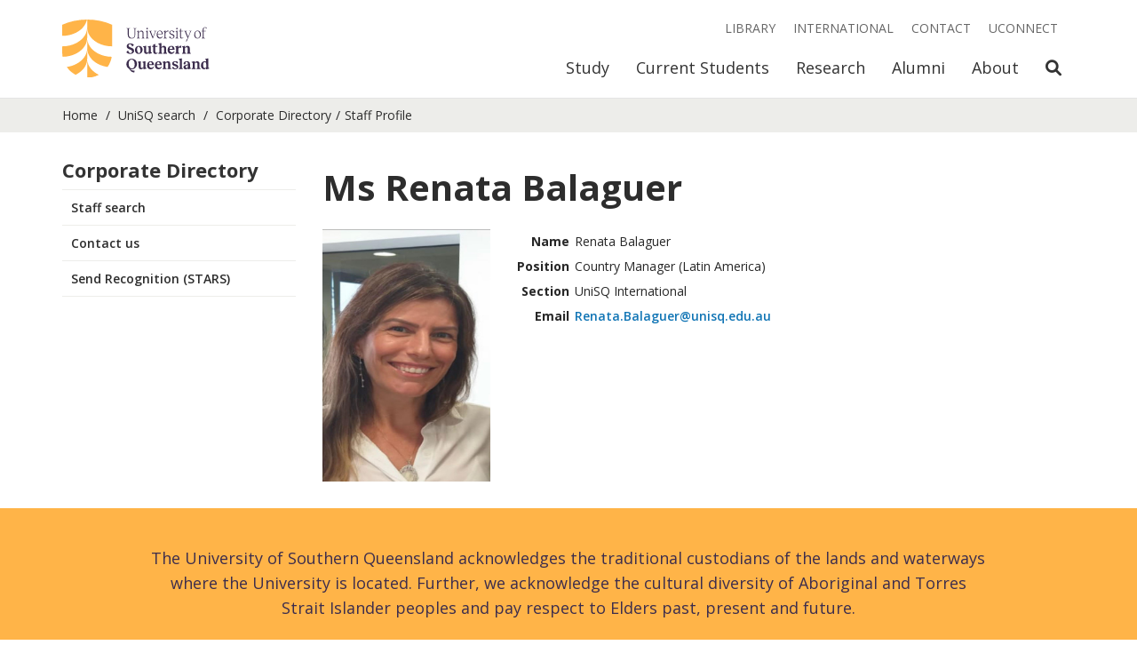

--- FILE ---
content_type: text/html; charset=utf-8
request_url: https://staffprofile.unisq.edu.au/Profile/Renata-Balaguer
body_size: 10034
content:
<!DOCTYPE html>
<html lang="en">
<head>
    <!-- Meta -->
    <meta charset="utf-8">
    <meta http-equiv="X-UA-Compatible" content="IE=edge,chrome=1">
    <meta name="viewport" content="width=device-width, initial-scale=1">

    <!--Fonts-->
    <link href="https://fonts.googleapis.com/css?family=Open+Sans:300italic,400italic,500italic,600italic,700italic,800italic,400,300,500,600,700,800"
          rel="stylesheet" type="text/css">

    <!--Icons-->
    <link rel="apple-touch-icon" sizes="180x180" href="/Content/favicons/apple-touch-icon.png?v=1">
    <link rel="icon" type="image/png" sizes="32x32" href="/Content/favicons/favicon-32x32.png?v=1">
    <link rel="icon" type="image/png" sizes="16x16" href="/Content/favicons/favicon-16x16.png?v=1">  
    <link rel="mask-icon" href="/Content/favicons/safari-pinned-tab.svg?v=1" color="#ffb448">
    <link rel="shortcut icon" href="/Content/favicons/favicon.ico?v=1">
    <meta name="msapplication-TileColor" content="#3c2d4d">
    <meta name="msapplication-config" content="/Content/favicons/browserconfig.xml?v=1">
    <meta name="theme-color" content="#ffb448">


    <!--Meta Tags -->
    
    <meta name='USQ.RecordID' content="38000" />
    <meta name='USQ.FullName' content="Ms Renata Balaguer  " />
    <meta name='USQ.Position' content="Country Manager (Latin America)" />
    <meta name='USQ.Section' content="UniSQ International" />
    <meta name='USQ.Phone' content='' />
    <meta name='USQ.Room' content='' />



    <!-- Page Info -->
    <title>
        

    Ms Renata Balaguer  


    </title>


    <!-- CSS-->
    <link href="/Content/Vendor/Bootstrap/stylesheets/bootstrap.min.css?v=jt0LPnftRp_XEPzCTbLi6VR295eUwjQ7HpQTp3aUXHA1" rel="stylesheet"/>

    <link href="/Content/Vendor/Bootstrap.Utilities/bootstrap-utilities.min.css?v=ZTX5XJEyT2d89oYCSmwHERluYkn-fxVl6rvhVsrER6s1" rel="stylesheet"/>

    <link href="/Content/Vendor/fontawesome/css/all.css?v=9IkhwnMLfHeXGx6ytGsNxwHsU9H3M3DBtgzbdZzzvnQ1" rel="stylesheet"/>

    <link href="/Content/css?v=j0DSytiCLMfQeJCUdMOQ0dUYCdLUnE146I9PO8zpuA01" rel="stylesheet"/>





    <!-- JavaScript -->
    <script src="/Content/Scripts/Email?v=4XMmyHm0apVaTXqINHRgSUk28AMsSAZoeBnwWyVGawc1"></script>




    <!-- Modenizr -->
    <script src="/bundles/modernizr?v=PyOGFlYjiQaRzY7DwjmvzNNztMZZzLHKW5um7CFwjM41"></script>


    <!--GA-->
    <script type="text/javascript">
        (function (i, s, o, g, r, a, m) {
            i['GoogleAnalyticsObject'] = r; i[r] = i[r] || function () {
                (i[r].q = i[r].q || []).push(arguments)
            }, i[r].l = 1 * new Date(); a = s.createElement(o),
                m = s.getElementsByTagName(o)[0]; a.async = 1; a.src = g; m.parentNode.insertBefore(a, m)
        })(window, document, 'script', '//www.google-analytics.com/analytics.js', 'ga');

        ga('require', 'linker');
        ga('linker:autoLink', ['*.usq.edu.au', '*.usqassist.custhelp.com', '*.usqstudy.custhelp.com']);
        ga('create', 'UA-897928-4', 'auto');
        ga('send', 'pageview');
    </script>
</head>

<body class="u-main-wrapper__body">

    <a class="skip-to-content-link" href="#main-content">
        Skip to content
    </a>


    <!-- Header Begin -->
    <header class="c-header js-header c-header--disable-transitions" data-gtm-component="header">
        <nav class="c-header__nav-bar js-header-nav-bar">
            <div id="c-header__collapse-container" class="container c-header__container">
                <!-- Brand and toggle get grouped for better mobile display -->
                <div class="c-header__nav-bar-header navbar-header">

                    <button type="button" class="c-header__nav-bar-button collapsed" data-toggle="collapse"
                            data-target="#c-header__navigation" data-parent="#c-header__collapse-container"
                            aria-expanded="false">
                        <span class="sr-only">Toggle navigation</span>
                        <span class="fas fa-bars"></span>
                    </button>


                    <button type="button" class="c-header__nav-bar-button js-toggle-mobile-search-link"
                            aria-expanded="false">
                        <span class="sr-only">Open Search</span>
                        <span class="fas fa-search"></span>
                    </button>

                    <a class="c-header__logo c-header__logo--acronym" href="https://unisq.edu.au/">
                        <img class="img-responsive c-header__logo-image" alt="University of Southern Queensland"
                             src="/Content/Images/unisq-logo-acronym.svg" />
                    </a>
                    <a class="c-header__logo c-header__logo--full" href="https://unisq.edu.au/">
                        <img class="img-responsive c-header__logo-image" alt="University of Southern Queensland"
                             src="/Content/Images/unisq-logo.svg" />
                    </a>
                </div>



                <div class="c-header__mobile-search visible-xs js-mobile-search" id="c-header__mobile-search">
                    <form name="search" method="get" action="//search.unisq.edu.au">
                        <div class="c-header__mobile-search-wrapper">
                            <label for="search-term-mobile" class="sr-only">Search Term</label>
                            <input id="search-term-mobile" type="search" name="q" value=""
                                   class="c-header__mobile-search-input js-mobile-search-input"
                                   placeholder="Search &amp; Enter">
                            <div class="c-header__mobile-search-button-wrapper">
                                <button class="c-header__search-submit" type="submit">
                                    <span class="sr-only">Search</span>
                                    <span class="fas fa-search"></span>
                                </button>
                                <button href="#" class="c-header__mobile-search-close js-toggle-mobile-search-link">
                                    <span class="sr-only">Close Search</span>
                                    <span class="fas fa-times"></span>
                                </button>
                            </div>
                        </div>
                    </form>
                </div>

                <!-- Collect the nav links, forms, and other content for toggling -->
                <div class="c-header__collapse collapse navbar-collapse" id="c-header__navigation">


                    <ul class="c-header__primary-nav js-primary-nav visible-xs">
                        <li class="c-header__primary-nav-item  js-primary-nav-item ">
                            <a href="https://uconnect.usq.edu.au"
                               class="c-header__primary-nav-link c-header__primary-nav-link--highlighted js-primary-nav-link">
                                UConnect
                            </a>
                        </li>
                        <li class="c-header__primary-nav-item  js-primary-nav-item js-saved-degrees"
                            style="display: none;">
                            <a href="https://unisq.edu.au/study/degrees/saved"
                               class="c-header__primary-nav-link js-primary-nav-link">
                                Saved Degrees
                                <span class="js-saved-degrees-count"></span>
                            </a>
                        </li>

                    </ul>

                    <ul class="c-header__primary-nav js-primary-nav">

                        <li class="c-header__primary-nav-item  js-primary-nav-item">
                            <a href="https://unisq.edu.au/study"
                               class="c-header__primary-nav-link js-primary-nav-link">Study</a>

                            <div class="c-header__primary-nav-menu hidden-xs">
                                <div class="container">
                                    <div class="row">
                                        <div class="col-sm-12">
                                            <h2 class="c-header__primary-nav-menu-heading">Study</h2>
                                        </div>
                                    </div>
                                    <div class="row">

                                        <div class="c-header__primary-nav-menu-link-wrapper col-sm-12 col-md-9">

                                            <div class="row">

                                                <div class="col-sm-4">
                                                    <a class="c-header__primary-nav-menu-link"
                                                       href="https://unisq.edu.au/study/degrees">
                                                        Degrees and
                                                        courses
                                                    </a>
                                                </div>
                                                <div class="col-sm-4">
                                                    <a class="c-header__primary-nav-menu-link"
                                                       href="https://unisq.edu.au/study/information-for/mature-age-students">
                                                        Mature-age
                                                        students
                                                    </a>
                                                </div>
                                                <div class="col-sm-4">
                                                    <a class="c-header__primary-nav-menu-link"
                                                       href="https://unisq.edu.au/study/apply">Applying to USQ</a>
                                                </div>

                                            </div>
                                            <div class="row">

                                                <div class="col-sm-4">
                                                    <a class="c-header__primary-nav-menu-link"
                                                       href="https://unisq.edu.au/study/degrees/pathway-programs">
                                                        Pathways
                                                        to Uni
                                                    </a>
                                                </div>
                                                <div class="col-sm-4">
                                                    <a class="c-header__primary-nav-menu-link"
                                                       href="https://unisq.edu.au/study/information-for/high-school-students">
                                                        High
                                                        school
                                                        students
                                                    </a>
                                                </div>
                                                <div class="col-sm-4">
                                                    <a class="c-header__primary-nav-menu-link"
                                                       href="https://unisq.edu.au/study/key-dates">Key dates</a>
                                                </div>

                                            </div>
                                            <div class="row">

                                                <div class="col-sm-4">
                                                    <a class="c-header__primary-nav-menu-link"
                                                       href="https://unisq.edu.au/study/degrees/undergraduate-study">
                                                        Undergraduate
                                                        study
                                                    </a>
                                                </div>
                                                <div class="col-sm-4">
                                                    <a class="c-header__primary-nav-menu-link"
                                                       href="https://unisq.edu.au/study/information-for/parents-and-guardians">
                                                        Parents
                                                        and
                                                        Guardians
                                                    </a>
                                                </div>
                                                <div class="col-sm-4">
                                                    <a class="c-header__primary-nav-menu-link"
                                                       href="https://unisq.edu.au/study/degrees/online-study">
                                                        Study
                                                        online
                                                    </a>
                                                </div>

                                            </div>
                                            <div class="row">

                                                <div class="col-sm-4">
                                                    <a class="c-header__primary-nav-menu-link"
                                                       href="https://unisq.edu.au/study/degrees/postgraduate-study">
                                                        Postgraduate
                                                        study
                                                    </a>
                                                </div>
                                                <div class="col-sm-4">
                                                    <a class="c-header__primary-nav-menu-link"
                                                       href="https://unisq.edu.au/study/information-for/schools">
                                                        Information
                                                        for
                                                        Schools
                                                    </a>
                                                </div>
                                                <div class="col-sm-4">
                                                    <a class="c-header__primary-nav-menu-link"
                                                       href="https://unisq.edu.au/study/fees-and-scholarships">
                                                        Fees and
                                                        scholarships
                                                    </a>
                                                </div>

                                            </div>
                                            <div class="row">

                                                <div class="col-sm-4">
                                                    <a class="c-header__primary-nav-menu-link"
                                                       href="https://unisq.edu.au/research">
                                                        Research
                                                        degrees and PhD
                                                    </a>
                                                </div>
                                                <div class="col-sm-4">
                                                    <a class="c-header__primary-nav-menu-link"
                                                       href="https://unisq.edu.au/international">
                                                        International
                                                        students
                                                    </a>
                                                </div>

                                            </div>

                                        </div>

                                        <div class="c-header__primary-nav-menu-cta-wrapper col-sm-12 col-md-3">

                                            <div class="c-header__primary-nav-menu-cta-content">
                                                Questions about study? Start a conversation.<br />
                                            </div>
                                            <a href="https://unisq.edu.au/study/contact"
                                               class="c-header__primary-nav-menu-cta-link o-button o-button--small o-button--wrap-content o-button--plum-stroke">
                                                <div class="o-button__wrapper">
                                                    <span class="o-button__label">Get in touch</span>
                                                </div>
                                            </a>

                                        </div>

                                    </div>
                                </div>
                            </div>
                        </li>
                        <li class="c-header__primary-nav-item  js-primary-nav-item">
                            <a href="https://unisq.edu.au/current-students"
                               class="c-header__primary-nav-link js-primary-nav-link">
                                Current
                                Students
                            </a>

                            <div class="c-header__primary-nav-menu hidden-xs">
                                <div class="container">
                                    <div class="row">
                                        <div class="col-sm-12">
                                            <h2 class="c-header__primary-nav-menu-heading">Current Students</h2>
                                        </div>
                                    </div>
                                    <div class="row">

                                        <div class="c-header__primary-nav-menu-link-wrapper col-sm-12 col-md-9">

                                            <div class="row">

                                                <div class="col-sm-4">
                                                    <a class="c-header__primary-nav-menu-link"
                                                       href="https://unisq.edu.au/current-students/orientation">Orientation</a>
                                                </div>
                                                <div class="col-sm-4">
                                                    <a class="c-header__primary-nav-menu-link"
                                                       href="https://unisq.edu.au/current-students/support">
                                                        Student
                                                        support
                                                    </a>
                                                </div>
                                                <div class="col-sm-4">
                                                    <a class="c-header__primary-nav-menu-link"
                                                       href="https://www.usq.edu.au/handbook/current/filter-programs.html">
                                                        USQ
                                                        Handbook
                                                    </a>
                                                </div>

                                            </div>
                                            <div class="row">

                                                <div class="col-sm-4">
                                                    <a class="c-header__primary-nav-menu-link"
                                                       href="https://unisq.edu.au/current-students/life">
                                                        Student
                                                        life
                                                    </a>
                                                </div>
                                                <div class="col-sm-4">
                                                    <a class="c-header__primary-nav-menu-link"
                                                       href="https://unisq.edu.au/current-students/academic">
                                                        Academic
                                                        information
                                                    </a>
                                                </div>
                                                <div class="col-sm-4">
                                                    <a class="c-header__primary-nav-menu-link"
                                                       href="https://unisq.edu.au/current-students/administration">Administration</a>
                                                </div>

                                            </div>
                                            <div class="row">

                                                <div class="col-sm-4">
                                                    <a class="c-header__primary-nav-menu-link"
                                                       href="https://unisq.edu.au/current-students/career-development">
                                                        Career
                                                        development
                                                    </a>
                                                </div>
                                                <div class="col-sm-4">
                                                    <a class="c-header__primary-nav-menu-link"
                                                       href="https://www.usq.edu.au/dates">Important dates</a>
                                                </div>
                                                <div class="col-sm-4">
                                                    <a class="c-header__primary-nav-menu-link"
                                                       href="https://unisq.edu.au/current-students/graduations">Graduations</a>
                                                </div>

                                            </div>
                                            <div class="row">

                                                <div class="col-sm-4">
                                                    <a class="c-header__primary-nav-menu-link"
                                                       href="https://unisq.edu.au/current-students/ict">ICT</a>
                                                </div>
                                                <div class="col-sm-4">
                                                    <a class="c-header__primary-nav-menu-link"
                                                       href="https://unisq.edu.au/current-students/support/studying-during-covid">
                                                        COVID
                                                        Learning
                                                    </a>
                                                </div>

                                            </div>

                                        </div>

                                        <div class="c-header__primary-nav-menu-cta-wrapper col-sm-12 col-md-3">

                                            <div class="c-header__primary-nav-menu-cta-content">
                                                Get in touch and find answers to frequently asked questions.<br />
                                            </div>
                                            <a href="https://usqassist.custhelp.com"
                                               class="c-header__primary-nav-menu-cta-link o-button o-button--small o-button--wrap-content o-button--plum-stroke">
                                                <div class="o-button__wrapper">
                                                    <span class="o-button__label">Need help? Ask UniSQ</span>
                                                </div>
                                            </a>

                                        </div>

                                    </div>
                                </div>
                            </div>
                        </li>
                        <li class="c-header__primary-nav-item  js-primary-nav-item">
                            <a href="https://unisq.edu.au/research"
                               class="c-header__primary-nav-link js-primary-nav-link">Research</a>

                            <div class="c-header__primary-nav-menu hidden-xs">
                                <div class="container">
                                    <div class="row">
                                        <div class="col-sm-12">
                                            <h2 class="c-header__primary-nav-menu-heading">Research</h2>
                                        </div>
                                    </div>
                                    <div class="row">

                                        <div class="c-header__primary-nav-menu-link-wrapper col-sm-12 col-md-9">

                                            <div class="row">

                                                <div class="col-sm-4">
                                                    <a class="c-header__primary-nav-menu-link"
                                                       href="https://unisq.edu.au/research/higher-degrees-by-research">
                                                        Higher
                                                        degrees by
                                                        research
                                                    </a>
                                                </div>
                                                <div class="col-sm-4">
                                                    <a class="c-header__primary-nav-menu-link"
                                                       href="https://unisq.edu.au/research/graduate-research-school/current-hdr-students">
                                                        Current
                                                        HDR students
                                                    </a>
                                                </div>
                                                <div class="col-sm-4">
                                                    <a class="c-header__primary-nav-menu-link"
                                                       href="https://unisq.edu.au/research/institutes-centres">
                                                        Research
                                                        institutes and
                                                        centres
                                                    </a>
                                                </div>

                                            </div>
                                            <div class="row">

                                                <div class="col-sm-4">
                                                    <a class="c-header__primary-nav-menu-link"
                                                       href="https://unisq.edu.au/research/graduate-research-school">
                                                        Graduate
                                                        Research
                                                        School
                                                    </a>
                                                </div>
                                                <div class="col-sm-4">
                                                    <a class="c-header__primary-nav-menu-link"
                                                       href="https://unisq.edu.au/research/sqnnsw-hub">
                                                        SQNNSW
                                                        Innovation Hub
                                                    </a>
                                                </div>

                                            </div>

                                        </div>

                                        <div class="c-header__primary-nav-menu-cta-wrapper col-sm-12 col-md-3">

                                            <div class="c-header__primary-nav-menu-cta-content">
                                                Find a researcher, research supervisor or a USQ expert.
                                            </div>
                                            <a href="https://expertfinder.usq.edu.au/"
                                               class="c-header__primary-nav-menu-cta-link o-button o-button--small o-button--wrap-content o-button--plum-stroke">
                                                <div class="o-button__wrapper">
                                                    <span class="o-button__label">Find a researcher</span>
                                                </div>
                                            </a>

                                        </div>

                                    </div>
                                </div>
                            </div>
                        </li>
                        <li class="c-header__primary-nav-item  js-primary-nav-item">
                            <a href="https://unisq.edu.au/alumni"
                               class="c-header__primary-nav-link js-primary-nav-link">Alumni</a>

                            <div class="c-header__primary-nav-menu hidden-xs">
                                <div class="container">
                                    <div class="row">
                                        <div class="col-sm-12">
                                            <h2 class="c-header__primary-nav-menu-heading">Alumni</h2>
                                        </div>
                                    </div>
                                    <div class="row">

                                        <div class="c-header__primary-nav-menu-link-wrapper col-sm-12 col-md-9">

                                            <div class="row">

                                                <div class="col-sm-4">
                                                    <a class="c-header__primary-nav-menu-link"
                                                       href="https://unisq.edu.au/alumni/alumni-benefits">
                                                        Alumni
                                                        benefits
                                                    </a>
                                                </div>
                                                <div class="col-sm-4">
                                                    <a class="c-header__primary-nav-menu-link"
                                                       href="https://unisq.edu.au/alumni/alumnus-of-the-year-awards">
                                                        Alumnus
                                                        of the Year
                                                        Awards
                                                    </a>
                                                </div>
                                                <div class="col-sm-4">
                                                    <a class="c-header__primary-nav-menu-link"
                                                       href="https://unisq.edu.au/alumni/alumni-community">
                                                        Alumni
                                                        community
                                                    </a>
                                                </div>

                                            </div>
                                            <div class="row">

                                                <div class="col-sm-4">
                                                    <a class="c-header__primary-nav-menu-link"
                                                       href="https://unisq.edu.au/alumni/contribute-to-usq">
                                                        Contribute
                                                        to USQ
                                                    </a>
                                                </div>
                                                <div class="col-sm-4">
                                                    <a class="c-header__primary-nav-menu-link"
                                                       href="https://unisq.edu.au/alumni/career-services">
                                                        Career
                                                        services
                                                    </a>
                                                </div>

                                            </div>

                                        </div>

                                        <div class="c-header__primary-nav-menu-cta-wrapper col-sm-12 col-md-3">

                                            <div class="c-header__primary-nav-menu-cta-content">
                                                Connect with USQ and your fellow alumni.
                                            </div>
                                            <a href="https://unisq.edu.au/alumni/update-your-details"
                                               class="c-header__primary-nav-menu-cta-link o-button o-button--small o-button--wrap-content o-button--plum-stroke">
                                                <div class="o-button__wrapper">
                                                    <span class="o-button__label">Update your details</span>
                                                </div>
                                            </a>

                                        </div>

                                    </div>
                                </div>
                            </div>
                        </li>
                        <li class="c-header__primary-nav-item  js-primary-nav-item">
                            <a href="https://unisq.edu.au/about-usq"
                               class="c-header__primary-nav-link js-primary-nav-link">About</a>

                            <div class="c-header__primary-nav-menu hidden-xs">
                                <div class="container">
                                    <div class="row">
                                        <div class="col-sm-12">
                                            <h2 class="c-header__primary-nav-menu-heading">About</h2>
                                        </div>
                                    </div>
                                    <div class="row">

                                        <div class="c-header__primary-nav-menu-link-wrapper col-sm-12 col-md-9">

                                            <div class="row">

                                                <div class="col-sm-4">
                                                    <a class="c-header__primary-nav-menu-link"
                                                       href="https://unisq.edu.au/about-usq/governance-leadership">
                                                        Governance
                                                        and
                                                        leadership
                                                    </a>
                                                </div>
                                                <div class="col-sm-4">
                                                    <a class="c-header__primary-nav-menu-link"
                                                       href="https://unisq.edu.au/about-usq/values-culture">
                                                        Our values
                                                        and culture
                                                    </a>
                                                </div>
                                                <div class="col-sm-4">
                                                    <a class="c-header__primary-nav-menu-link"
                                                       href="https://unisq.edu.au/about-usq/jobs-at-usq">
                                                        Jobs at
                                                        USQ
                                                    </a>
                                                </div>

                                            </div>
                                            <div class="row">

                                                <div class="col-sm-4">
                                                    <a class="c-header__primary-nav-menu-link"
                                                       href="https://unisq.edu.au/about-usq/schools-sections">
                                                        Schools
                                                        and sections
                                                    </a>
                                                </div>
                                                <div class="col-sm-4">
                                                    <a class="c-header__primary-nav-menu-link"
                                                       href="https://unisq.edu.au/news">USQ News</a>
                                                </div>
                                                <div class="col-sm-4">
                                                    <a class="c-header__primary-nav-menu-link"
                                                       href="https://unisq.edu.au/about-usq/locations">Locations</a>
                                                </div>

                                            </div>
                                            <div class="row">

                                                <div class="col-sm-4">
                                                    <a class="c-header__primary-nav-menu-link"
                                                       href="https://unisq.edu.au/academic-transformation-portfolio">
                                                        Learning
                                                        and
                                                        Teaching
                                                    </a>
                                                </div>
                                                <div class="col-sm-4">
                                                    <a class="c-header__primary-nav-menu-link"
                                                       href="https://unisq.edu.au/events">
                                                        USQ
                                                        Events
                                                    </a>
                                                </div>
                                                <div class="col-sm-4">
                                                    <a class="c-header__primary-nav-menu-link"
                                                       href="https://unisq.edu.au/accommodation">
                                                        Residential
                                                        Colleges
                                                    </a>
                                                </div>

                                            </div>
                                            <div class="row">

                                                <div class="col-sm-4">
                                                    <a class="c-header__primary-nav-menu-link"
                                                       href="https://unisq.edu.au/about-usq/contributing-to-communities">
                                                        Contributing
                                                        to
                                                        our communities
                                                    </a>
                                                </div>
                                                <div class="col-sm-4">
                                                    <a class="c-header__primary-nav-menu-link"
                                                       href="https://unisq.edu.au/study/why-usq/usq-stories">
                                                        USQ
                                                        stories
                                                    </a>
                                                </div>

                                            </div>

                                        </div>

                                        <div class="c-header__primary-nav-menu-cta-wrapper col-sm-12 col-md-3">

                                            <div class="c-header__primary-nav-menu-cta-content">
                                                There are many ways you can make a difference, and your support can
                                                transform lives.
                                            </div>
                                            <a href="https://unisq.edu.au/about-usq/contributing-to-communities/giving"
                                               class="c-header__primary-nav-menu-cta-link o-button o-button--small o-button--wrap-content o-button--plum-stroke">
                                                <div class="o-button__wrapper">
                                                    <span class="o-button__label">Give to USQ</span>
                                                </div>
                                            </a>

                                        </div>

                                    </div>
                                </div>
                            </div>
                        </li>

                        <li class="c-header__primary-nav-item hidden-xs">
                            <a href="#" class="c-header__primary-nav-link js-toggle-search-link">
                                <span class="sr-only">Open Search</span>
                                <span class="fas fa-search"></span>
                            </a>
                        </li>

                    </ul>

                    <ul class="c-header__secondary-nav js-secondary-nav">


                        <li class="c-header__secondary-nav-item">
                            <a href="https://www.usq.edu.au/library" class="c-header__secondary-nav-link">Library</a>
                        </li>
                        <li class="c-header__secondary-nav-item">
                            <a href="https://unisq.edu.au/international"
                               class="c-header__secondary-nav-link">International</a>
                        </li>
                        <li class="c-header__secondary-nav-item">
                            <a href="https://unisq.edu.au/contact" class="c-header__secondary-nav-link">Contact</a>
                        </li>


                        <li class="c-header__secondary-nav-item hidden-xs js-saved-degrees" style="display: none;">
                            <a href="https://unisq.edu.au/study/degrees/saved"
                               class="c-header__secondary-nav-link font-weight-bold">
                                Saved Degrees
                                <span class="js-saved-degrees-count"></span>
                            </a>
                        </li>
                        <li class="c-header__secondary-nav-item hidden-xs">
                            <a href="https://uconnect.usq.edu.au" class="c-header__secondary-nav-link">
                                UConnect
                            </a>
                        </li>
                    </ul>

                    <div class="c-header__search-container hidden-xs js-search-container">

                        <form name="search" method="get" action="//search.unisq.edu.au">
                            <div class="c-header__search-wrapper">
                                <label for="search-term" class="sr-only">Search Term</label>
                                <input id="search-term" type="search" name="q" value=""
                                       class="c-header__search-input js-search-input" placeholder="Search &amp; Enter">
                                <div class="c-header__search-button-wrapper">
                                    <button class="c-header__search-submit" type="submit">
                                        <span class="sr-only">Search</span>
                                        <span class="fas fa-search"></span>
                                    </button>
                                    <button href="#" class="c-header__search-close js-toggle-search-link">
                                        <span class="sr-only">Close Search</span>
                                        <span class="fas fa-times"></span>
                                    </button>
                                </div>
                            </div>
                        </form>

                    </div>

                </div><!-- /.navbar-collapse -->
            </div><!-- /.container-fluid -->
        </nav>

        <div class="c-header__spacer hidden-xs"></div>
        <div class="c-header__overlay js-overlay hidden-xs"></div>
    </header>
    <!-- Header End -->

    <div class="u-main-wrapper__content" id="main-content">

        <!-- Breadcrumbs Begin -->
        <div class="c-breadcrumbs" data-gtm-compontent="bread-crumbs">
            <div class="container">
                <div class="row">
                    <div class="col-sm-12">
                        <ul class="c-breadcrumbs__list">
                            <li class="c-breadcrumbs__item">
                                <a class="c-breadcrumbs__link" href="https://unisq.edu.au/">Home</a>
                            </li>
                            <li class="c-breadcrumbs__item">
                                <a class="c-breadcrumbs__link" href="https://search.unisq.edu.au/">UniSQ search</a>
                            </li>
                            <li class=c-breadcrumbs__item><a class=c-breadcrumbs__link> <a href="/corporatedirectory">Corporate Directory </a></a> </li><li class=c-breadcrumbs__item ><a>Staff Profile</a></li>
                        </ul>
                    </div>
                </div>
            </div>
        </div>
        <!-- Breadcrumbs End -->
        <!-- Mobile Menu Begin -->
        <div class="container visible-xs visible-sm">
            <div class="row">
                <div class="col-sm-12">
                    <div class="c-accordion c-mobile-menu" role="tablist" aria-multiselectable="true"
                         data-gtm-component="mobile-menu">
                        <div class="c-accordion__header" role="tab" id="mobileMainMenuHeading">
                            <a class="o-glyph-button c-accordion__button collapsed" role="button" data-toggle="collapse"
                               href="#mobileMainMenu" aria-expanded="false" aria-controls="mobileMainMenu">
                                <div class="o-glyph-button__wrapper">
                                    <span class="o-glyph-button__label">Corporate Directory</span>
                                    <span class="o-glyph-button__glyph c-accordion__glyph glyphicon"></span>
                                </div>
                            </a>
                        </div>
                        <div id="mobileMainMenu" class="panel-collapse collapse" role="tabpanel"
                             aria-labelledby="mobileMainMenuHeading" aria-expanded="false">
                            <div class="c-accordion__content c-accordion__content--no-padding">
                                <ul class="c-main-menu__menu">
                                    <li class="c-main-menu__item ">
                                        <a class="c-main-menu__link" href="https://search.unisq.edu.au/">Staff search</a>
                                    </li>
                                    <li class="c-main-menu__item ">
                                        <a class="c-main-menu__link" href="//www.usq.edu.au/contact">Contact us</a>
                                    </li>
                                    <li class="c-main-menu__item ">
                                        <a class="c-main-menu__link" href="https://hr.usq.edu.au/psc/HR92PRD/EMPLOYEE/HRMS/c/NUI_FRAMEWORK.PT_AGSTARTPAGE_NUI.GBL?CONTEXTIDPARAMS=TEMPLATE_ID%3aPTPPNAVCOL&scname=ADMN_SQH_STARS&PanelCollapsible=Y&PTPPB_GROUPLET_ID=SQH_STARS&CRefName=ADMN_NAVCOLL_1" target="_blank">Send Recognition (STARS)</a>
                                    </li>

                                </ul>
                            </div>
                        </div>
                    </div>
                </div>
            </div>
        </div>


        <!-- Mobile Menu End -->


        <div class="container u-padding-top-medium u-padding-bottom-large">
            <div class="row ">

                <!-- Desktop Menu Begin -->
                <div class="hidden-sm hidden-xs col-md-3">
                    <div class="c-main-menu" data-gtm-component="main-menu">
                        <ul class="c-main-menu__menu">
                            <li class="c-main-menu__item">
                                <div class="c-main-menu__item-header">
                                    <h4><strong>Corporate Directory</strong></h4>
                                </div>
                            </li>
                            <li class="c-main-menu__item">
                                <div class="c-main-menu__item-header">
                                    <a class="c-main-menu__link c-main-menu__link--primary " href="https://search.unisq.edu.au/">
                                        Staff search
                                    </a>
                                </div>
                            </li>
                            <li class="c-main-menu__item">
                                <div class="c-main-menu__item-header">
                                    <a class="c-main-menu__link c-main-menu__link--primary " href="//www.usq.edu.au/contact">
                                        Contact us
                                    </a>
                                </div>
                            </li>
                            <li class="c-main-menu__item">
                                <div class="c-main-menu__item-header">
                                    <a class="c-main-menu__link c-main-menu__link--primary " href="https://hr.usq.edu.au/psc/HR92PRD/EMPLOYEE/HRMS/c/NUI_FRAMEWORK.PT_AGSTARTPAGE_NUI.GBL?CONTEXTIDPARAMS=TEMPLATE_ID%3aPTPPNAVCOL&scname=ADMN_SQH_STARS&PanelCollapsible=Y&PTPPB_GROUPLET_ID=SQH_STARS&CRefName=ADMN_NAVCOLL_1" target="_blank">
                                        Send Recognition (STARS)
                                    </a>
                                </div>
                            </li>
                        </ul>
                    </div>
                </div>
                <!-- Desktop Menu End -->
                <!-- Page Content Begin -->
                <div class="col-sm-12 col-md-9">
                    <div class="page-content body-copy body-copy--medium">
                        <!-- Start Main Area -->
                        







<style>
    h2 {
        font-weight: bold;
    }

    table td, table th {
        font-size: 14px;
        width: auto;
        padding-top: 0;
        padding-bottom: 0;
        
    }
</style>


<div>

    <div class="row">
        <div class="col-sm-12"><h2>Ms Renata Balaguer  </h2></div>
    </div>

    <div class="row">
        <div class="col-sm-3">
                <img src="/Profile/38000/photo" alt="Ms Renata Balaguer  " class="img-responsive" />
     </div>
        <div class="col-sm-9">
            <table>
                <tbody>
                    <tr>
                        <th class="table-Right-text">Name</th>
                        <td class="table-left-text">Renata Balaguer</td>
                    </tr>
                    <tr>
                        <th class="table-Right-text">Position</th>
                        <td>Country Manager (Latin America)</td>

                    </tr>
                    <tr>
                            <th class="table-Right-text">Section</th>
                            <td class="table-left-text">UniSQ International</td>
                    </tr>
                    <tr>
                    </tr>
                    <tr>
                    </tr>
                    <tr>
                    </tr>
                    <tr>
                    </tr>

                    <tr>
                            <th class="table-Right-text">Email</th>
                            <td class="table-left-text">
                                <script type="text/javascript">
                    usqconv(" Renata--*D*--Balaguer--*A*--unisq--*D*--edu--*D*--au ");
                                </script>
                            </td>
                    </tr>
                    <tr>
                    </tr>

                    <tr>

                        <td class="table-left-text">

                        </td>
                    </tr>

                    <tr>
                    </tr>

                </tbody>
            </table>
    </div>
      
  </div>

                <!-- Biography Info start-->
<!-- Biography Info end-->
                <!-- Career Info -->
                <!-- Career Info end -->
                <!--Teaching Info start-->
                <!--Teaching Info end-->
               
                <!-- Supervision Info start -->

            
    
    
</div>

                        <!-- End Main Area -->
                    </div>
                </div>
                <!-- Page Content End -->

            </div>
        </div>
    </div>


    <!-- Footer Begin -->
    <footer class="c-footer u-main-wrapper__footer" data-gtm-component="footer">
        <div class="c-footer__acknowledgement-wrapper py-5">
            <div class="container">
                <div class="row">
                    <div class="col-sm-offset-1 col-sm-10">
                        <p>
                            The University of Southern Queensland acknowledges the traditional custodians of the lands
                            and waterways where the University is located. Further, we acknowledge the cultural
                            diversity of Aboriginal and Torres Strait Islander peoples and pay respect to Elders past,
                            present and future.
                        </p>
                    </div>
                </div>
            </div>
        </div>

        <div class="c-footer__content-wrapper py-5">
            <div class="container">
                <div class="row u-equal-height-columns-sm">
                    <div class="c-footer__content-col col-sm-6 col-md-3">
                        <h4>Quick links</h4>
                        <ul>
                            <li><a href="https://unisq.edu.au/study">Study</a></li>
                            <li><a href="https://unisq.edu.au/current-students">Current Students</a></li>
                            <li><a href="https://unisq.edu.au/research">Research</a></li>
                            <li><a href="https://unisq.edu.au/alumni">Alumni</a></li>
                            <li><a href="https://unisq.edu.au/about-usq">About</a></li>
                        </ul>
                    </div>
                    <div class="c-footer__content-col col-sm-6 col-md-3">
                        <h4>Information for</h4>
                        <ul>
                            <li><a href="https://unisq.edu.au/study/degrees/undergraduate-study">Undergraduate study</a></li>
                            <li><a href="https://unisq.edu.au/study/degrees/postgraduate-study">Postgraduate study</a></li>
                            <li><a href="https://unisq.edu.au/study/degrees/pathway-programs">Pathways to Uni</a></li>
                            <li><a href="https://unisq.edu.au/international">International students</a></li>
                        </ul>
                    </div>
                    <div class="c-footer__content-col col-sm-6 col-md-3">
                        <h4>Engage</h4>
                        <ul>
                            <li><a href="https://unisq.edu.au/contact">Contact us</a></li>
                            <li><a href="https://unisq.edu.au/news">News</a></li>
                            <li><a href="https://unisq.edu.au/events">Events</a></li>
                            <li><a href="https://unisq.edu.au/about-usq/locations">Locations</a></li>
                        </ul>
                    </div>
                    <div class="c-footer__content-col col-sm-6 col-md-3">
                        <h4>Connect</h4>
                        <div class="c-footer__social-icons mb-4">

                            <a class="c-footer__social-icon-link js-social-icon-link"
                               href="https://twitter.com/studyUSQ">
                                <span class="fab fa-twitter"></span>
                                <span class="sr-only">Twitter</span>
                            </a>
                            <a class="c-footer__social-icon-link js-social-icon-link"
                               href="https://www.facebook.com/usqedu">
                                <span class="fab fa-facebook-square"></span>
                                <span class="sr-only">Facebook</span>
                            </a>
                            <a class="c-footer__social-icon-link js-social-icon-link"
                               href="http://www.youtube.com/user/usqedu">
                                <span class="fab fa-youtube"></span>
                                <span class="sr-only">Youtube</span>
                            </a>
                            <a class="c-footer__social-icon-link js-social-icon-link"
                               href="https://www.linkedin.com/school/university-of-southern-queensland/">
                                <span class="fab fa-linkedin-in"></span>
                                <span class="sr-only">linkedin</span>
                            </a>
                            <a class="c-footer__social-icon-link js-social-icon-link"
                               href="http://instagram.com/usqedu">
                                <span class="fab fa-instagram"></span>
                                <span class="sr-only">Instagram</span>
                            </a>
                            <a class="c-footer__social-icon-link js-social-icon-link"
                               href="http://pinterest.com/usqedu">
                                <span class="fab fa-pinterest-p"></span>
                                <span class="sr-only">Pinterest</span>
                            </a>
                            <a class="c-footer__social-icon-link js-social-icon-link"
                               href="https://open.spotify.com/user/usqedu">
                                <span class="fab fa-spotify"></span>
                                <span class="sr-only">Spotify</span>
                            </a>
                        </div>


                        <a href="https://unisq.edu.au/study/apply"
                           class="o-button  o-button--three-quarter  o-button--small o-button--gold mb-3">
                            <div class="o-button__wrapper">
                                <span class="o-button__label">Apply</span>
                                <span class="o-button__glyph fas fa-chevron-right"></span>
                            </div>
                        </a>

                        <a href="https://usqstudy.custhelp.com/app/ask"
                           class="o-button  o-button--three-quarter  o-button--small o-button--light-grey">
                            <div class="o-button__wrapper">
                                <span class="o-button__label">Enquire</span>
                                <span class="o-button__glyph fas fa-chevron-right"></span>
                            </div>
                        </a>
                    </div>
                </div>
                <div class="row">
                    <div class="col-sm-12">
                        <hr />
                    </div>
                </div>

                <div class="row u-equal-height-columns-sm u-equal-height-columns--vertical-centered">
                    <div class="col-sm-3">
                        <img class="img-responsive c-footer__logo" alt="University of Southern Queensland"
                             src="/Content/Images/unisq-logo-acronym-white.svg" />
                    </div>
                    <div class="col-sm-9 c-footer__legal-text">
                        <p class="m-0">
                            &copy; University of Southern Queensland 2022. UniSQ is a member of the Regional
                            Universities Network.<br />
                            CRICOS: QLD 00244B, NSW 02225M TEQSA: PRV12081 | <a href="https://unisq.edu.au/about-site">About site</a>
                        </p>
                    </div>
                </div>
            </div>

        </div>
    </footer>


    <!-- Heading End -->
    <!-- Scripts -->
    <script>
        Modernizr.load([
        ]);

    </script>

    <script src="/bundles/jquery?v=-asoabF9ZQG9qRg9Mse6SKb8DOLkLcyiJswBmkejDbI1"></script>



    <!--Dynamic scripts-->
    
    <!--Script for accordian-->
    <script>
        $('.panel-collapse').on('show.bs.collapse', function () {
            $(this).siblings('.panel-heading').addClass('active');
        });

        $('.panel-collapse').on('hide.bs.collapse', function () {
            $(this).siblings('.panel-heading').removeClass('active');
        });
    </script>



</body>
</html>


--- FILE ---
content_type: text/css; charset=utf-8
request_url: https://staffprofile.unisq.edu.au/Content/Scripts/Email?v=4XMmyHm0apVaTXqINHRgSUk28AMsSAZoeBnwWyVGawc1
body_size: 439
content:
/* Minification failed. Returning unminified contents.
(1,10): run-time error CSS1031: Expected selector, found 'usqconv('
(1,10): run-time error CSS1025: Expected comma or open brace, found 'usqconv('
 */
function usqconv(StrIn) {
    var a = new String();
    a = StrIn;
    a = a.replace('--*A*--', '&#64;');
    a = a.replace('--*D*--', '.')
    a = a.replace('--*D*--', '.')
    a = a.replace('--*D*--', '.')
    a = a.replace('--*D*--', '.')
    a = a.replace('--*D*--', '.')
    a = a.replace('--*D*--', '.')
    

    var html = "";
    html = '<a href="ma';
    html += 'il';
    html += 'to:';
    html += a;
    html += '">';
    html += a;
    html += '</a>';
    try {
        document.write(html);
        
    }
    catch (e) {
        //document.write(html);
    }
}


--- FILE ---
content_type: image/svg+xml
request_url: https://staffprofile.unisq.edu.au/Content/Images/unisq-logo-acronym-white.svg
body_size: 2787
content:
<?xml version="1.0" encoding="utf-8"?>
<!-- Generator: Adobe Illustrator 26.3.1, SVG Export Plug-In . SVG Version: 6.00 Build 0)  -->
<svg version="1.1" id="Layer_1" xmlns="http://www.w3.org/2000/svg" xmlns:xlink="http://www.w3.org/1999/xlink" x="0px" y="0px"
	 viewBox="0 0 652.3 233.9" style="enable-background:new 0 0 652.3 233.9;" xml:space="preserve">
<style type="text/css">
	.st0{fill:#FFB448;}
	.st1{fill:#FFFFFF;}
</style>
<g>
	<path class="st0" d="M101.7,157.6v76.3c17.1,0,33.3-4.3,47.5-11.8c-1-0.5-2-1-3-1.5C128.4,211.6,101.7,190.8,101.7,157.6z"/>
	<path class="st0" d="M57.3,178.6c-11.5,5.9-24.6,10-38.8,12c9.2,13.1,21.5,24,35.8,31.6c1-0.5,47.5-20.5,47.5-64.6v-42
		C101.7,141.2,84.5,164.7,57.3,178.6z"/>
	<path class="st0" d="M101.7,73.5v42.1c0,27.1,19,50.1,44.5,63.1c11.5,5.9,24.6,10,38.8,12c8.4-12,14.3-25.8,16.9-40.8
		c-20.6-0.2-39.8-5.1-55.7-13.2C131.8,129.2,101.7,108.9,101.7,73.5z"/>
	<path class="st0" d="M100.7,0C64,0.1,29.5,7.8,0,20.9v44.7c21.2,0,41-4.9,57.3-13.2C92.8,34.3,99.4,7.4,100.7,0z"/>
	<path class="st0" d="M101.7,0v31.4c0,0,0,0,0,0c0,33.7-27.3,54.3-44.5,63.1c-16.3,8.3-36,13.2-57.3,13.2v24.4
		c0,6,0.5,11.9,1.5,17.6c20.6-0.2,39.8-5.1,55.7-13.2c14.4-7.4,44.5-27.6,44.5-63.1v-42c0,33.7,27.2,54.3,44.5,63.1
		c16.3,8.3,36,13.2,57.3,13.2V20.9C173.7,7.6,138.9,0,101.7,0z"/>
</g>
<path class="st1" d="M357.2,70h-30.1v1.8c8.6,0.4,12.6,2.4,12.6,11v45.8c0,20.2-9,32-26,32c-18.4,0-29.4-13.8-29.4-31.4V82.8
	c0-8.6,4.1-10.5,12.5-11V70h-35v1.8c8.4,0.4,12.6,2.4,12.6,11v48.6c0,22.6,14.3,34.4,36.1,34.4c21.6,0,34-13.2,34-35.4V82.8
	c0-8.6,3.9-10.5,12.5-11V70z M421.3,153.6v-38.8c0-15.9-10.1-23.2-20.5-23.2c-8.3,0-15.6,5.1-24,16.3V91.6h-2l-17.3,5.6v2h1.3
	c7.2-0.1,9.1,3.2,9.1,9v45.4c0,6.3-5.1,7.6-10.4,8.4v1.8h29.7V162c-5.3-0.8-10.4-2.1-10.4-8.4v-42.3c7.3-8.3,13.1-11.7,20.5-11.7
	c8.6,0,15.2,4.6,15.2,16.4v37.5c0,6.3-5.1,7.6-10.4,8.4v1.8h29.7V162C426.3,161.2,421.3,159.9,421.3,153.6 M453.6,80
	c3.9,0,6.9-3.1,6.9-7.2s-3-7.2-6.9-7.2c-4.2,0-7.2,3.1-7.2,7.2C446.5,76.9,449.4,80,453.6,80 M458,153.6v-62h-2l-17.3,5.6v2h1.3
	c7.2-0.1,9.1,3.2,9.1,9v45.4c0,6.3-5.1,7.6-10.4,8.4v1.8h29.7V162C463,161.2,458,159.9,458,153.6 M489,133.1l-16.5,17.7
	c9.7,9.7,23,15,38.5,15c20.9,0,35.3-11,35.3-28.5c0-33.7-52.2-27.1-52.2-48.9c0-8.3,6.3-12.9,14.1-12.9c8.7,0,14.9,7,19.7,22.4
	l16-14.5c-3.4-6.9-15.6-15.3-34-15.3c-21.5,0-33.6,11.1-33.6,26.3c0,34,51,25.9,51,49.1c0,9.7-7,15-15.9,15
	C501.1,158.4,494.2,150.1,489,133.1 M652.3,114.8c0-24.5-17.6-46.8-49.6-46.8c-28.1,0-50.5,20.2-50.5,50.9
	c0,17.1,8.4,33.2,24.5,41.3c16.6,24.3,27,34.2,49.5,34.7l3.9-17.1c-13.9,1.8-31.5-3.8-46.7-14.8c5.5,1.8,11.7,2.8,18.5,2.8
	C629.9,165.8,652.3,145.5,652.3,114.8 M573.5,114c-0.1-22.1,9-38.4,26-38.4c20.7-0.1,31.1,22.4,31.2,44.3
	c0.1,21.6-8.9,38.2-25.9,38.4C584.2,158.4,573.7,135.6,573.5,114"/>
</svg>
